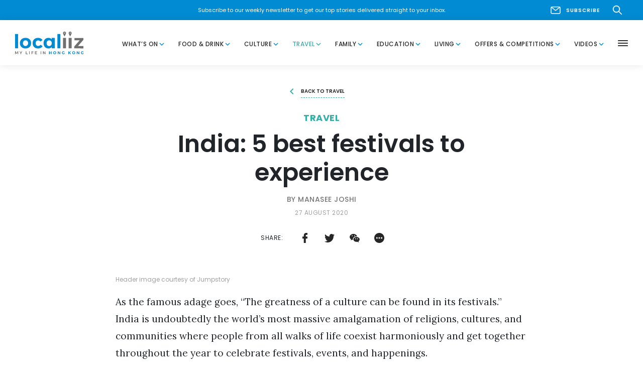

--- FILE ---
content_type: image/svg+xml
request_url: https://www.localiiz.com/assets/img/logo.svg
body_size: 1438
content:
<svg xmlns="http://www.w3.org/2000/svg" viewBox="0 0 935.43 310.36"><defs><style>.cls-1{fill:#008bd2;}.cls-2{fill:#6f6f6f;}</style></defs><title>Asset 1</title><g id="Layer_2" data-name="Layer 2"><g id="Layer_1-2" data-name="Layer 1"><path class="cls-1" d="M463.81,309.76h8.74V294.48H490.1v15.27h8.74V271H490.1v16.16H472.56V271h-8.74v38.73Zm77.08-39.34a21.63,21.63,0,0,0-10.6,2.6,19.78,19.78,0,0,0,0,34.72,22.56,22.56,0,0,0,21.14,0,19.59,19.59,0,0,0,10.24-17.4A19.42,19.42,0,0,0,551.46,273a21.67,21.67,0,0,0-10.57-2.6ZM541,278a11.14,11.14,0,0,1,5.89,1.63,11.92,11.92,0,0,1,4.26,4.46,12.48,12.48,0,0,1,1.58,6.2,12.75,12.75,0,0,1-1.58,6.28,11.85,11.85,0,0,1-4.26,4.48,11.12,11.12,0,0,1-5.89,1.63,11.27,11.27,0,0,1-5.95-1.66,12.4,12.4,0,0,1-4.37-4.48,12.78,12.78,0,0,1,0-12.45,11.92,11.92,0,0,1,4.37-4.46,11.57,11.57,0,0,1,6-1.63Zm68.73,18-18.81-25h-8v38.73h8.36v-24.9l18.76,24.9h8V271h-8.3v25Zm58.32,4.54a20.55,20.55,0,0,1-3.87,1.58,13.27,13.27,0,0,1-3.71.58,12,12,0,0,1-10.6-6.11,12.41,12.41,0,0,1-1.63-6.28,12.27,12.27,0,0,1,1.6-6.23A12,12,0,0,1,660.42,278a14.72,14.72,0,0,1,5.64,1.16,16.05,16.05,0,0,1,5,3.21l4.93-6.25a22.49,22.49,0,0,0-7.11-4.21,23.83,23.83,0,0,0-8.44-1.55,22.38,22.38,0,0,0-10.76,2.6,19.5,19.5,0,0,0-7.61,7.16,19.21,19.21,0,0,0-2.77,10.15,19.55,19.55,0,0,0,10.13,17.4,21.17,21.17,0,0,0,10.51,2.63,26.7,26.7,0,0,0,8.3-1.41,26.27,26.27,0,0,0,7.42-3.68V290.22h-7.58v10.35Zm79.52-13.45L762.18,271H752l-16,18V271h-8.74v38.73h8.74V300l5.53-6.14,11.18,15.88h10.46l-15.55-22.63Zm52.79-16.71a21.62,21.62,0,0,0-10.6,2.6,19.78,19.78,0,0,0,0,34.72,22.56,22.56,0,0,0,21.14,0,19.59,19.59,0,0,0,10.24-17.4A19.42,19.42,0,0,0,810.93,273a21.67,21.67,0,0,0-10.57-2.6Zm.11,7.64a11.14,11.14,0,0,1,5.89,1.63,11.92,11.92,0,0,1,4.26,4.46,12.49,12.49,0,0,1,1.58,6.2,12.76,12.76,0,0,1-1.58,6.28,11.85,11.85,0,0,1-4.26,4.48,11.12,11.12,0,0,1-5.89,1.63,11.26,11.26,0,0,1-5.95-1.66,12.41,12.41,0,0,1-4.37-4.48,12.78,12.78,0,0,1,0-12.45,11.92,11.92,0,0,1,4.37-4.46,11.57,11.57,0,0,1,6-1.63Zm68.73,18-18.81-25h-8v38.73h8.36v-24.9l18.76,24.9h8V271h-8.3v25Zm58.32,4.54a20.58,20.58,0,0,1-3.87,1.58,13.27,13.27,0,0,1-3.71.58,12,12,0,0,1-10.6-6.11,12.41,12.41,0,0,1-1.63-6.28,12.26,12.26,0,0,1,1.61-6.23A12,12,0,0,1,919.88,278a14.72,14.72,0,0,1,5.64,1.16,16,16,0,0,1,5,3.21l4.93-6.25a22.42,22.42,0,0,0-7.11-4.21,23.82,23.82,0,0,0-8.44-1.55,22.37,22.37,0,0,0-10.76,2.6,19.5,19.5,0,0,0-7.61,7.16,19.21,19.21,0,0,0-2.77,10.15,19.55,19.55,0,0,0,10.13,17.4,21.17,21.17,0,0,0,10.51,2.63,26.7,26.7,0,0,0,8.3-1.41,26.34,26.34,0,0,0,7.42-3.68V290.22h-7.58v10.35Z"/><path class="cls-2" d="M0,309.76H6.75V282l12.12,23.79h4.76L35.69,282v27.78H42.5V271H34L21.31,296,8.47,271H0v38.73ZM89.81,271l-10.4,18.21L68.84,271H61.31l14.44,26.34v12.4h7.41V297.08L97.28,271Zm56.77,38.73h24.13v-6.7H154V271h-7.42v38.73Zm45.43,0h7.41V271H192v38.73Zm31.87,0h7.41V294.43h17.54V288H231.3V277.5h19.26l.05-6.47H223.88v38.73Zm47.2,0h29.05v-6.47H278.5v-9.74h18.81v-6.47H278.5V277.5h21V271H271.08v38.73Zm78.08,0h7.41V271h-7.41v38.73Zm59.15-12-20-26.73h-7v38.73h7.25V283.08l19.92,26.67h7V271h-7.19v26.73Z"/><polygon class="cls-2" points="810.88 119.06 881.94 119.32 808.22 204.22 808.22 230.03 935.43 230.3 935.43 197.83 859.32 197.83 933.03 112.93 933.03 87.12 810.88 87.12 810.88 119.06 810.88 119.06"/><polygon class="cls-1" points="0 230.03 40.98 230.03 40.98 32.56 0 32.56 0 230.03 0 230.03"/><path class="cls-1" d="M219.29,158.44q0-21.82-9.58-38.32a65.33,65.33,0,0,0-27-25.55q-17.43-9-40.05-9-22.89,0-40.32,9a65.31,65.31,0,0,0-27,25.55q-9.58,16.5-9.58,38.32,0,21.56,9.58,38.19a65.9,65.9,0,0,0,27,25.82q17.43,9.18,40.32,9.18,22.62,0,40.05-9.18a65.92,65.92,0,0,0,27-25.82q9.58-16.63,9.58-38.19Zm-41,.13q0,17.57-10,28.48T142.64,198q-16,0-25.95-10.91t-10-28.48q0-17.56,10-28.48t25.95-10.91q15.7,0,25.68,10.91t10,28.48Z"/><path class="cls-1" d="M347.3,135.56l27.68-20a64.06,64.06,0,0,0-25.55-22.22q-16-7.85-36.46-7.85-21.83,0-38.46,9.18a64.56,64.56,0,0,0-25.82,25.82q-9.18,16.63-9.18,38.46,0,21.56,9.18,38.06a64.08,64.08,0,0,0,25.68,25.55q16.5,9.05,38.06,9,21.82,0,38.19-8.25A60.67,60.67,0,0,0,376,200L347.83,180.8q-10.92,16.77-33.27,16.77-14.91,0-24.48-10.78t-9.58-28.08q0-17.3,9.71-27.81t25.15-10.51q19.69,0,31.94,15.17Z"/><path class="cls-1" d="M542.1,230V86.85H501.39v20.76q-16.24-22.35-46.31-22.36-19.7,0-34.73,9.18A61.83,61.83,0,0,0,397.06,120q-8.25,16.37-8.25,37.92,0,21.83,8.38,38.59a61.61,61.61,0,0,0,23.69,25.95q15.3,9.18,35.53,9.18a56.9,56.9,0,0,0,25.81-5.72,52.31,52.31,0,0,0,19.16-16.37V230Zm-40.72-66.27q-1.6,15.71-11.31,25.28T466,198.63q-16,0-25.95-11T429.8,159q.26-17.56,10.25-28.61t25.95-11q14.37,0,24.08,9.58t11.31,25.28v9.58Z"/><polygon class="cls-1" points="577.89 230.03 618.88 230.03 618.88 32.56 577.89 32.56 577.89 230.03 577.89 230.03"/><polygon class="cls-2" points="654.67 230.03 695.65 230.03 695.65 86.85 654.67 86.85 654.67 230.03 654.67 230.03"/><path class="cls-2" d="M695.65,19.83a18.82,18.82,0,0,0-6-14,21,21,0,0,0-29,0,18.81,18.81,0,0,0-6,14q0,5,5.12,16.57T670,57.53q5.12,9.52,5.12,9.26l2.2-3.91q1.4-2.48,4.92-9.33T688.47,41q2.66-5.74,4.92-11.87t2.26-9.26Zm-14.25-.57A6.24,6.24,0,1,1,675.16,13a6.24,6.24,0,0,1,6.24,6.24Z"/><polygon class="cls-2" points="731.45 230.03 772.43 230.03 772.43 86.85 731.45 86.85 731.45 230.03 731.45 230.03"/><path class="cls-2" d="M772.43,19.83a18.82,18.82,0,0,0-6-14,21,21,0,0,0-29,0,18.82,18.82,0,0,0-6,14q0,5,5.12,16.57t10.25,21.13q5.12,9.52,5.12,9.26l2.2-3.91q1.4-2.48,4.92-9.33T765.25,41q2.66-5.74,4.92-11.87t2.26-9.26Zm-14.25-.57A6.24,6.24,0,1,1,751.94,13a6.24,6.24,0,0,1,6.24,6.24Z"/></g></g></svg>